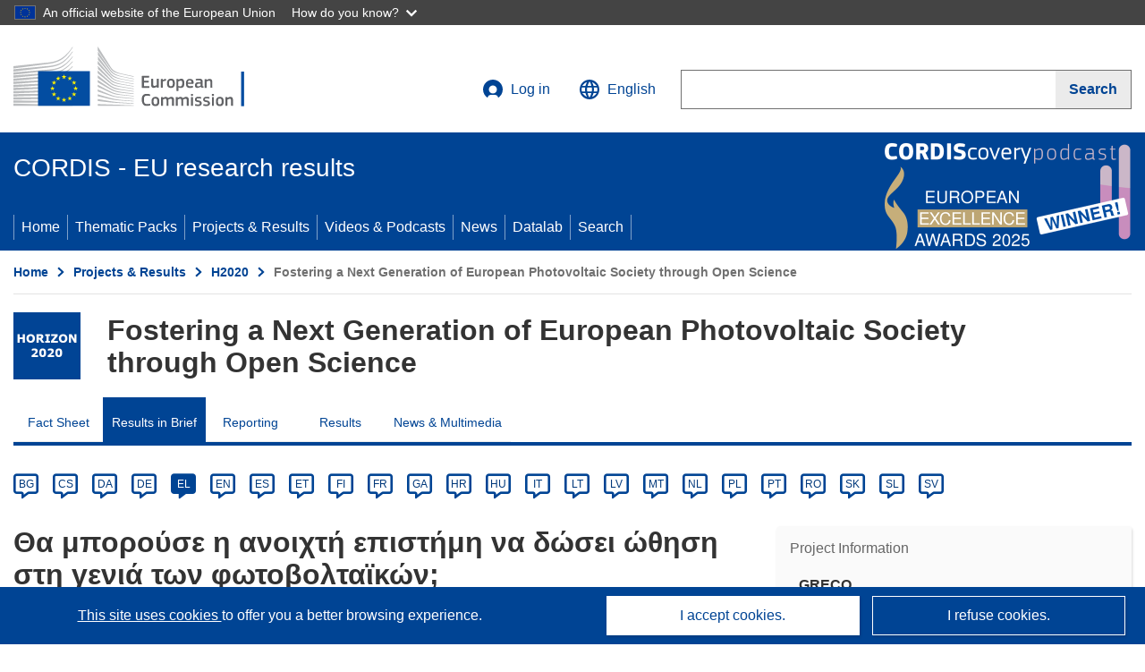

--- FILE ---
content_type: text/html; charset=UTF-8
request_url: https://cordis.europa.eu/article/id/435878-could-open-science-help-spark-the-photovoltaic-generation/el
body_size: 19790
content:
	
	
<!DOCTYPE html>
<html lang="el">
	<head>
		<meta charset="UTF-8">
		<title>Θα μπορούσε η ανοιχτή επιστήμη να δώσει ώθηση στη γενιά των φωτοβολταϊκών; | GRECO Project | Results in Brief | H2020 | CORDIS | European Commission</title>
		<meta name="viewport" content="width=device-width, initial-scale=1">

		<link rel="icon" type="image/png" href="/favicon-96x96.png" sizes="96x96" />
		<link rel="icon" type="image/svg+xml" href="/favicon.svg" />
		<link rel="shortcut icon" href="/favicon.ico" />
		<link rel="apple-touch-icon" sizes="180x180" href="/apple-touch-icon.png" />
		<link rel="manifest" href="/site.webmanifest" />

				<meta content="IE=edge,chrome=1" http-equiv="X-UA-Compatible"> 	                                                        <meta http-equiv='Content-Language' content='el'>
                                                        <meta name='language' content='el'>
                                                        <meta name='available_languages' content='de,en,es,fr,it,pl'>
                                                        <meta name='creator' content='COMM/RTD'>
                                                        <meta name='DCSext.w_lang' content='el'>
                                                        <meta name='description' content='Δίνοντας έμφαση σε μεταμορφωτικές τεχνολογίες ηλιακής ενέργειας, το GRECO...'>
                                                        <meta name='google-site-verification' content='mOeFdYEynpXivBod6K_Jfd-DiS9RGAXfuojTCwrdPOU'>
                                                        <meta name='msvalidate.01' content='CA810A096AD6CB74DF1B7CE7773818CB'>
                                                        <meta name='publisher' content='Publication Office/CORDIS'>
                                                        <meta name='type' content='57'>
                                                        <meta name='keywords' content='GRECO, ηλιακός, φωτοβολταϊκός, άρδευση, ανοιχτή επιστήμη, ενέργεια'>
                                                        <meta name='DCSext.w_user_aut' content='0'>
                                                        <meta name='DCSext.w_collection' content='brief'>
                                                        <meta name='DCSext.w_rcn' content='435878'>
                                                        <meta name='DCSext.w_rcn_type' content='article'>
                                                        <meta name='WT.cg_s' content='Θα μπορούσε η ανοιχτή επιστήμη να δώσει ώθηση στη γενιά των φωτοβολταϊκών;'>
                                                        <meta name='basename' content='html'>
                                                        <meta name='classification' content='25000'>
                                                        <meta name='composed' content='yes'>
                                                        <meta name='fb:admins' content='350243252149718'>
                                                        <meta name='mimetype' content='text/html'>
                                                        <meta name='reference' content='European Commission : CORDIS'>
                                                        <meta property='og:description' content='Δίνοντας έμφαση σε μεταμορφωτικές τεχνολογίες ηλιακής ενέργειας, το GRECO...'>
                                                        <meta name='twitter:description' content='Δίνοντας έμφαση σε μεταμορφωτικές τεχνολογίες ηλιακής ενέργειας, το GRECO...'>
                                                        <meta property='og:title' content='Θα μπορούσε η ανοιχτή επιστήμη να δώσει ώθηση στη γενιά των φωτοβολταϊκών;'>
                                                        <meta name='title' content='Θα μπορούσε η ανοιχτή επιστήμη να δώσει ώθηση στη γενιά των φωτοβολταϊκών; | GRECO Project | Results in Brief | H2020 | CORDIS | European Commission'>
                                                        <meta name='twitter:title' content='Θα μπορούσε η ανοιχτή επιστήμη να δώσει ώθηση στη γενιά των φωτοβολταϊκών;'>
                                                        <meta name='twitter:card' content='summary'>
                                                        <meta name='twitter:site' content='@CORDIS_EU'>
                                                        <meta name='twitter:creator' content='@CORDIS_EU'>
                                                        <meta property='og:type' content='article'>
                                                        <meta property='og:site_name' content='CORDIS | European Commission'>
                                                        <meta name='contentCreationDate' content='2022-06-17 11:25:45'>
                                                        <meta name='contentUpdateDate' content='2022-03-29 15:50:15'>
                                                        <meta name='publicationDate' content='2022-03-29 15:50:15'>
                                                        <meta name='lastUpdateDate' content='2025-07-08 15:57:58'>
                                                        <meta name='twitter:image' content='https://cordis.europa.eu/docs/results/images/2022-03/435878.jpg'>
                                                        <meta property='og:image' content='https://cordis.europa.eu/docs/results/images/2022-03/435878.jpg'>
    
                        <meta og:title='Θα μπορούσε η ανοιχτή επιστήμη να δώσει ώθηση στη γενιά των φωτοβολταϊκών;'>
                    <meta twitter:title='Θα μπορούσε η ανοιχτή επιστήμη να δώσει ώθηση στη γενιά των φωτοβολταϊκών;'>
                    <meta title='Θα μπορούσε η ανοιχτή επιστήμη να δώσει ώθηση στη γενιά των φωτοβολταϊκών;'>
            
            <link rel="canonical" href="https://cordis.europa.eu/article/id/435878-could-open-science-help-spark-the-photovoltaic-generation/el" />
                        <link rel="alternate" hreflang="bg" href="https://cordis.europa.eu/article/id/435878-could-open-science-help-spark-the-photovoltaic-generation/el/bg" />
                    <link rel="alternate" hreflang="cs" href="https://cordis.europa.eu/article/id/435878-could-open-science-help-spark-the-photovoltaic-generation/el/cs" />
                    <link rel="alternate" hreflang="da" href="https://cordis.europa.eu/article/id/435878-could-open-science-help-spark-the-photovoltaic-generation/el/da" />
                    <link rel="alternate" hreflang="de" href="https://cordis.europa.eu/article/id/435878-could-open-science-help-spark-the-photovoltaic-generation/el/de" />
                    <link rel="alternate" hreflang="el" href="https://cordis.europa.eu/article/id/435878-could-open-science-help-spark-the-photovoltaic-generation/el/el" />
                    <link rel="alternate" hreflang="en" href="https://cordis.europa.eu/article/id/435878-could-open-science-help-spark-the-photovoltaic-generation/el" />
                    <link rel="alternate" hreflang="es" href="https://cordis.europa.eu/article/id/435878-could-open-science-help-spark-the-photovoltaic-generation/el/es" />
                    <link rel="alternate" hreflang="et" href="https://cordis.europa.eu/article/id/435878-could-open-science-help-spark-the-photovoltaic-generation/el/et" />
                    <link rel="alternate" hreflang="fi" href="https://cordis.europa.eu/article/id/435878-could-open-science-help-spark-the-photovoltaic-generation/el/fi" />
                    <link rel="alternate" hreflang="fr" href="https://cordis.europa.eu/article/id/435878-could-open-science-help-spark-the-photovoltaic-generation/el/fr" />
                    <link rel="alternate" hreflang="ga" href="https://cordis.europa.eu/article/id/435878-could-open-science-help-spark-the-photovoltaic-generation/el/ga" />
                    <link rel="alternate" hreflang="hr" href="https://cordis.europa.eu/article/id/435878-could-open-science-help-spark-the-photovoltaic-generation/el/hr" />
                    <link rel="alternate" hreflang="hu" href="https://cordis.europa.eu/article/id/435878-could-open-science-help-spark-the-photovoltaic-generation/el/hu" />
                    <link rel="alternate" hreflang="it" href="https://cordis.europa.eu/article/id/435878-could-open-science-help-spark-the-photovoltaic-generation/el/it" />
                    <link rel="alternate" hreflang="lt" href="https://cordis.europa.eu/article/id/435878-could-open-science-help-spark-the-photovoltaic-generation/el/lt" />
                    <link rel="alternate" hreflang="lv" href="https://cordis.europa.eu/article/id/435878-could-open-science-help-spark-the-photovoltaic-generation/el/lv" />
                    <link rel="alternate" hreflang="mt" href="https://cordis.europa.eu/article/id/435878-could-open-science-help-spark-the-photovoltaic-generation/el/mt" />
                    <link rel="alternate" hreflang="nl" href="https://cordis.europa.eu/article/id/435878-could-open-science-help-spark-the-photovoltaic-generation/el/nl" />
                    <link rel="alternate" hreflang="pl" href="https://cordis.europa.eu/article/id/435878-could-open-science-help-spark-the-photovoltaic-generation/el/pl" />
                    <link rel="alternate" hreflang="pt" href="https://cordis.europa.eu/article/id/435878-could-open-science-help-spark-the-photovoltaic-generation/el/pt" />
                    <link rel="alternate" hreflang="ro" href="https://cordis.europa.eu/article/id/435878-could-open-science-help-spark-the-photovoltaic-generation/el/ro" />
                    <link rel="alternate" hreflang="sk" href="https://cordis.europa.eu/article/id/435878-could-open-science-help-spark-the-photovoltaic-generation/el/sk" />
                    <link rel="alternate" hreflang="sl" href="https://cordis.europa.eu/article/id/435878-could-open-science-help-spark-the-photovoltaic-generation/el/sl" />
                    <link rel="alternate" hreflang="sv" href="https://cordis.europa.eu/article/id/435878-could-open-science-help-spark-the-photovoltaic-generation/el/sv" />
            
                                                    <script type="application/ld+json" id="structuredDataArticle">
                    {"@context":"https://schema.org","@type":"Article","author":{"@type":"GovernmentOrganization","name":"CORDIS, cordis.europa.eu","url":"https://cordis.europa.eu"},"headline":"\u0398\u03b1 \u03bc\u03c0\u03bf\u03c1\u03bf\u03cd\u03c3\u03b5 \u03b7 \u03b1\u03bd\u03bf\u03b9\u03c7\u03c4\u03ae \u03b5\u03c0\u03b9\u03c3\u03c4\u03ae\u03bc\u03b7 \u03bd\u03b1 \u03b4\u03ce\u03c3\u03b5\u03b9 \u03ce\u03b8\u03b7\u03c3\u03b7 \u03c3\u03c4\u03b7 \u03b3\u03b5\u03bd\u03b9\u03ac \u03c4\u03c9\u03bd \u03c6\u03c9\u03c4\u03bf\u03b2\u03bf\u03bb\u03c4\u03b1\u03ca\u03ba\u03ce\u03bd;","description":"Articles that summarizes the main outcomes at the end of the linked EU Research project","image":["https://cordis.europa.eu/docs/results/images/2022-03/435878.jpg"],"datePublished":"2022-03-29T15:50:15","dateModified":"2022-06-17T11:25:45"}
                </script>
                                                            <script type="application/ld+json" id="structuredDataBreadcrumbList">
                    {"@context":"https://schema.org","@type":"BreadcrumbList","name":"Project ecosystem path","itemListElement":[{"@type":"ListItem","position":1,"name":"Project Fact Sheet","item":"https://cordis.europa.eu/project/id/787289/el"},{"@type":"ListItem","position":2,"name":"Project Results in Brief"}]}
                </script>
                        
    <meta property="og:url" content="https://cordis.europa.eu/article/id/435878-could-open-science-help-spark-the-photovoltaic-generation/el">
    <meta name="url" content="https://cordis.europa.eu/article/id/435878-could-open-science-help-spark-the-photovoltaic-generation/el">


					<link rel="stylesheet" href="/build/94.45c93fa8.css"><link rel="stylesheet" href="/build/main.c4cc94fa.css">
				<script defer src="https://webtools.europa.eu/load.js" type="text/javascript"></script>
	</head>
	<body>
		<a href="#c-main" class="ecl-link ecl-link--primary ecl-skip-link" id="skip-id">Skip to main content</a>
		<div id="globan-here"></div>
		<div id="survey"></div>
		<div id="banners"></div>

						<header class="ecl-site-header ecl-site-header--has-menu c-header d-print-none" data-ecl-auto-init="SiteHeader" lang="en">
	<div class="ecl-site-header__background">
		<div class="ecl-site-header__header">
			<div class="ecl-site-header__container ecl-container container container-full">
				<div class="ecl-site-header__top" data-ecl-site-header-top>
					 <a href="https://commission.europa.eu/index_en" class="ecl-link ecl-link--standalone ecl-site-header__logo-link" target="_blank">
						<picture class="ecl-picture ecl-site-header__picture">
							<source srcset="/build/images/preset-ec/logo/positive/logo-ec--en.svg" media="(min-width: 996px)">
							<img class="ecl-site-header__logo-image" src="/build/images/preset-ec/logo/positive/logo-ec--en.svg" alt="Go to the home page of the European Commission"/>
						</picture>
					 	<span class="sr-only">(opens in new window)</span>
					</a>
					<div
						class="ecl-site-header__action">
						<!-- UPDATED CUSTOM SIGN IN MENU -->
						<div class="ecl-site-header__account">
																																																						<a class="ecl-button ecl-button--tertiary ecl-site-header__login-toggle c-login c-login--base" href="https://cordis.europa.eu/login?extUrl=https://cordis.europa.eu%2Farticle%2Fid%2F435878-could-open-science-help-spark-the-photovoltaic-generation%2Fel">
								<svg class="ecl-icon ecl-icon--s ecl-site-header__icon" focusable="false" aria-hidden="false" role="img">
									<title>Log in</title>
									<use xlink:href="/build/images/preset-ec/icons/icons.svg#log-in"></use>
								</svg>
								Log in
							</a>
						</div>
						<!-- END CUSTOM SIGN IN MENU -->
						<div class="ecl-site-header__language">
							<a class="ecl-button ecl-button--tertiary ecl-site-header__language-selector etransNo" href="/assets/preset-ec/icons/icon#ahl85" data-ecl-language-selector role="button" aria-label="Change language, current language is English" aria-controls="language-list-overlay">
								<span class="ecl-site-header__language-icon">
									<svg class="ecl-icon ecl-icon--s ecl-site-header__icon" focusable="false" aria-hidden="false" role="img">
										<title>English</title>
										<use xlink:href="/build/images/preset-ec/icons/icons.svg#global"></use>
									</svg>
								</span>
								<span id="lang_name">English</span>
							</a>
							<div class="ecl-site-header__language-container" id="language-list-overlay" hidden data-ecl-language-list-overlay aria-labelledby="ecl-site-header__language-title" role="dialog">
								<div class="ecl-site-header__language-header">
									<div class="ecl-site-header__language-title" id="ecl-site-header__language-title">
										Select your language
									</div>
									<button class="ecl-button ecl-button--tertiary ecl-site-header__language-close ecl-button--icon-only" type="submit" data-ecl-language-list-close>
										<span class="ecl-button__container">
											<span class="ecl-button__label sr-only" data-ecl-label="true">Close</span>
											<svg class="ecl-icon ecl-icon--m ecl-button__icon" focusable="false" aria-hidden="true" data-ecl-icon>
												<use xlink:href="/build/images/preset-ec/icons/icons.svg#close-filled"></use>
											</svg>
										</span>
									</button>
								</div>
								<div
									class="ecl-site-header__language-content">
																		<div class="ecl-site-header__language-category ecl-site-header__language-category--2-col" data-ecl-language-list-eu>
										<div class="ecl-site-header__language-category-title">CORDIS languages:</div>
										<ul class="ecl-site-header__language-list etransNo">
																																																												<li class="ecl-site-header__language-item">
													<a href="/article/id/435878-could-open-science-help-spark-the-photovoltaic-generation/es" class="ecl-link ecl-link--standalone ecl-link--no-visited ecl-site-header__language-link " lang="es" hreflang="es" data-se="lang_change_button">
														<span class="ecl-site-header__language-link-code">es</span>
														<span class="ecl-site-header__language-link-label">español</span>
													</a>
												</li>
																																																												<li class="ecl-site-header__language-item">
													<a href="/article/id/435878-could-open-science-help-spark-the-photovoltaic-generation/de" class="ecl-link ecl-link--standalone ecl-link--no-visited ecl-site-header__language-link " lang="de" hreflang="de" data-se="lang_change_button">
														<span class="ecl-site-header__language-link-code">de</span>
														<span class="ecl-site-header__language-link-label">Deutsch</span>
													</a>
												</li>
																																																												<li class="ecl-site-header__language-item">
													<a href="/article/id/435878-could-open-science-help-spark-the-photovoltaic-generation" class="ecl-link ecl-link--standalone ecl-link--no-visited ecl-site-header__language-link ecl-site-header__language-link--active" lang="en" hreflang="en" data-se="lang_change_button">
														<span class="ecl-site-header__language-link-code">en</span>
														<span class="ecl-site-header__language-link-label">English</span>
													</a>
												</li>
																																																												<li class="ecl-site-header__language-item">
													<a href="/article/id/435878-could-open-science-help-spark-the-photovoltaic-generation/fr" class="ecl-link ecl-link--standalone ecl-link--no-visited ecl-site-header__language-link " lang="fr" hreflang="fr" data-se="lang_change_button">
														<span class="ecl-site-header__language-link-code">fr</span>
														<span class="ecl-site-header__language-link-label">français</span>
													</a>
												</li>
																																																												<li class="ecl-site-header__language-item">
													<a href="/article/id/435878-could-open-science-help-spark-the-photovoltaic-generation/it" class="ecl-link ecl-link--standalone ecl-link--no-visited ecl-site-header__language-link " lang="it" hreflang="it" data-se="lang_change_button">
														<span class="ecl-site-header__language-link-code">it</span>
														<span class="ecl-site-header__language-link-label">italiano</span>
													</a>
												</li>
																																																												<li class="ecl-site-header__language-item">
													<a href="/article/id/435878-could-open-science-help-spark-the-photovoltaic-generation/pl" class="ecl-link ecl-link--standalone ecl-link--no-visited ecl-site-header__language-link " lang="pl" hreflang="pl" data-se="lang_change_button">
														<span class="ecl-site-header__language-link-code">pl</span>
														<span class="ecl-site-header__language-link-label">polski</span>
													</a>
												</li>
																					</ul>
									</div>
																		<div class="ecl-site-header__language-category" data-ecl-language-list-non-eu="">
										<div class="ecl-site-header__language-category-title">Machine translation:</div>
										<p>This is a machine translation provided by the European Commission’s eTranslation service to help you understand this page. <a href="https://ec.europa.eu/info/use-machine-translation-europa-exclusion-liability_en" class="link--external" target="_blank" rel="noopener" aria-label="(opens in new window)">Please read the conditions of use</a>.</p>
										<div class="c-header__machine-container etransNo">
											<select name="machine-lang-options" id="machine-lang-options" class="o-select">
																									<option value="bg">български</option>
																									<option value="es">español</option>
																									<option value="cs">čeština</option>
																									<option value="da">dansk</option>
																									<option value="de">Deutsch</option>
																									<option value="et">eesti</option>
																									<option value="el">ελληνικά</option>
																									<option value="fr">français</option>
																									<option value="ga">Gaeilge</option>
																									<option value="hr">hrvatski</option>
																									<option value="it">italiano</option>
																									<option value="lv">latviešu</option>
																									<option value="lt">lietuvių</option>
																									<option value="hu">magyar</option>
																									<option value="mt">Malti</option>
																									<option value="nl">Nederlands</option>
																									<option value="pl">polski</option>
																									<option value="pt">português</option>
																									<option value="ro">română</option>
																									<option value="sk">slovenčina</option>
																									<option value="sl">slovenščina</option>
																									<option value="fi">suomi</option>
																									<option value="sv">svenska</option>
																									<option value="ru">русский</option>
																									<option value="uk">Українська</option>
																							</select>
											<button class="o-btn" id="trigger-etrans">Translate</button>
										</div>
									</div>
								</div>
							</div>
						</div>
						<div class="ecl-site-header__search-container" role="search" aria-label="Search">
							<a class="ecl-button ecl-button--tertiary ecl-site-header__search-toggle" href="#" data-ecl-search-toggle="true" aria-controls="search-form-id" aria-expanded="false">
								<svg class="ecl-icon ecl-icon--s ecl-site-header__icon" focusable="false" aria-hidden="false" role="img">
									<title>Search</title>
									<use xlink:href="/build/images/preset-ec/icons/icons.svg#search"></use>
								</svg>
								Search
							</a>
							<form class="ecl-search-form ecl-site-header__search" role="search" arial-label="Search on CORDIS" data-ecl-search-form action="/search/en" id="header_search-form" aria-label="Search">
								<div class="ecl-form-group">
									<label for="search-input-id" id="search-input-id-label" class="ecl-form-label ecl-search-form__label">Search</label>
									<input id="search-input-id" class="ecl-text-input ecl-text-input--m ecl-search-form__text-input" type="search" name="query"/>
								</div>
								<button class="ecl-button ecl-button--ghost ecl-search-form__button ppas-oss_launch-search3" type="submit" aria-label="Search" data-se="header_searchform_button">
									<span class="ecl-button__container" data-se="header_searchform_text">
										<svg class="ecl-icon ecl-icon--xs ecl-button__icon" focusable="false" aria-hidden="true" data-ecl-icon>
											<use xlink:href="/build/images/preset-ec/icons/icons.svg#search"></use>
										</svg>
										<span class="ecl-button__label t-text-bold" style="margin: 0" data-ecl-label="true">Search</span>
									</span>
								</button>
							</form>
						</div>
					</div>
				</div>
			</div>
		</div>
		<div class="ecl-site-header__message">
			<div class="ecl-container">
								<div id="custom-etrans">
    <div id="etrans-here"></div>
    <div id="customReceiver"></div>
</div>

<script type="application/json">
{
    "service": "etrans",
    "renderTo": "#etrans-here",
    "languages": {
        "exclude": [
            "en"
        ]
    },
    "renderAs": {
        "icon": false,
        "link": false,
        "button": false
    },
    "config": {
       "targets": {
            "receiver": "#customReceiver"
        },
        "mode": "lc2023"
    },
    "hidden": false,
    "lang": "en"
}
</script>
			</div>
		</div>
	</div>
	<div class="ecl-site-header__banner">
		<div class="ecl-container container container-full">
																		<div class="ecl-site-header__site-name c-site-name  " data-env="" data-se="cordis_title">CORDIS - EU research results</div>
			<div class="ecl-site-header__site-name c-site-name--short   " data-env="" data-se="cordis_title">CORDIS</div>
		</div>
	</div>
	<nav class="ecl-menu" data-ecl-menu data-ecl-menu-max-lines="2" data-ecl-auto-init="Menu" data-ecl-menu-label-open="Menu" data-ecl-menu-label-close="Close" aria-expanded="false" role="navigation">
		<div class="ecl-menu__overlay"></div>
		<div class="ecl-container ecl-menu__container container container-full">
			<a href="#" class="ecl-link ecl-link--standalone ecl-link--icon ecl-button ecl-button--tertiary ecl-menu__open ecl-link--icon-only" data-ecl-menu-open>
				<svg class="ecl-icon ecl-icon--m ecl-link__icon" focusable="false" aria-hidden="true">
					<use xlink:href="/build/images/preset-ec/icons/icons.svg#hamburger"></use>
				</svg>
				<span class="ecl-link__label">Menu</span>
			</a>
			<section class="ecl-menu__inner" data-ecl-menu-inner role="application" aria-label="Menu">
				<header class="ecl-menu__inner-header">
					<button class="ecl-button ecl-button--ghost ecl-menu__close ecl-button--icon-only" type="submit" data-ecl-menu-close>
						<span class="ecl-button__container">
							<span class="ecl-button__label sr-only" data-ecl-label="true">Close</span>
							<svg class="ecl-icon ecl-icon--m ecl-button__icon" focusable="false" aria-hidden="true" data-ecl-icon>
								<use xlink:href="/build/images/preset-ec/icons/icons.svg#close"></use>
							</svg>
						</span>
					</button>
					<div class="ecl-menu__title">Menu</div>
					<button class="ecl-button ecl-button--ghost ecl-menu__back" type="submit" data-ecl-menu-back>
						<span class="ecl-button__container">
							<svg class="ecl-icon ecl-icon--xs ecl-icon--rotate-270 ecl-button__icon" focusable="false" aria-hidden="true" data-ecl-icon>
								<use xlink:href="/build/images/preset-ec/icons/icons.svg#corner-arrow"></use>
							</svg>
							<span class="ecl-button__label" data-ecl-label="true">Back</span>
						</span>
					</button>
				</header>
				<button class="ecl-button ecl-button--ghost ecl-menu__item ecl-menu__items-previous ecl-button--icon-only" type="button" data-ecl-menu-items-previous tabindex="-1">
					<span class="ecl-button__container">
						<svg class="ecl-icon ecl-icon--s ecl-icon--rotate-270 ecl-button__icon" focusable="false" aria-hidden="true" data-ecl-icon>
							<use xlink:href="/build/images/preset-ec/icons/icons.svg#corner-arrow"></use>
						</svg>
						<span class="ecl-button__label" data-ecl-label="true">Previous
							              items</span>
					</span>
				</button>
				<button class="ecl-button ecl-button--ghost ecl-menu__item ecl-menu__items-next ecl-button--icon-only" type="button" data-ecl-menu-items-next tabindex="-1">
					<span class="ecl-button__container">
						<svg class="ecl-icon ecl-icon--s ecl-icon--rotate-90 ecl-button__icon" focusable="false" aria-hidden="true" data-ecl-icon>
							<use xlink:href="/build/images/preset-ec/icons/icons.svg#corner-arrow"></use>
						</svg>
						<span class="ecl-button__label" data-ecl-label="true">Next
							              items</span>
					</span>
				</button>

				<ul class="ecl-menu__list" data-ecl-menu-list>
															<li class="ecl-menu__item " data-ecl-menu-item id="ecl-menu-item-demo-0">
						<a href="/" class="ecl-menu__link"  data-se="main-menu-link" data-ecl-menu-link data-seid="home">
							Home
						</a>
					</li>
															<li class="ecl-menu__item " data-ecl-menu-item id="ecl-menu-item-demo-0">
						<a href="/thematic-packs" class="ecl-menu__link"  data-se="main-menu-link" data-ecl-menu-link data-seid="packs">
							Thematic Packs
						</a>
					</li>
															<li class="ecl-menu__item " data-ecl-menu-item id="ecl-menu-item-demo-0">
						<a href="/projects" class="ecl-menu__link"  data-se="main-menu-link" data-ecl-menu-link data-seid="projects-results">
							Projects &amp; Results
						</a>
					</li>
															<li class="ecl-menu__item " data-ecl-menu-item id="ecl-menu-item-demo-0">
						<a href="/videos-podcasts" class="ecl-menu__link"  data-se="main-menu-link" data-ecl-menu-link data-seid="videos-podcasts">
							Videos &amp; Podcasts
						</a>
					</li>
															<li class="ecl-menu__item " data-ecl-menu-item id="ecl-menu-item-demo-0">
						<a href="/news" class="ecl-menu__link"  data-se="main-menu-link" data-ecl-menu-link data-seid="news">
							News
						</a>
					</li>
															<li class="ecl-menu__item " data-ecl-menu-item id="ecl-menu-item-demo-0">
						<a href="/datalab" class="ecl-menu__link"  data-se="main-menu-link" data-ecl-menu-link data-seid="datalab">
							Datalab
						</a>
					</li>
										<li class="ecl-menu__item " data-ecl-menu-item id="ecl-menu-item-demo-0">
						<a href="/search" class="ecl-menu__link"  data-se="main-menu-link" data-ecl-menu-link data-seid="search">
							Search
						</a>
					</li>
				</ul>
			</section>
		</div>
	</nav>
  <!-- ADVERT -->
    <div class="c-cordis-advert__container c-cordis-advert__en">
      <div class="ecl-container container container-full c-cordis-advert__inner">
        <a href="/search?q=/article/relations/categories/collection/code=&#039;podcast&#039; AND language=&#039;en&#039;&amp;p=1&amp;num=10&amp;srt=/article/contentUpdateDate:decreasing" class="c-cordis-advert__link">
          <img class="c-cordis-advert__img-lg" src="/images/cordis-adverts/podcast-50-large.png" alt="CORDIScovery podcast 50th episode" />
          <img class="c-cordis-advert__img-sm" src="/images/cordis-adverts/podcast-50-small.png" alt="CORDIScovery podcast 50th episode" />
        </a>
      </div>
    </div>
  <!-- END ADVERT -->
</header>


		<div class="o-wrapper o-wrapper--webux">
			   <nav
        class="ecl-breadcrumb"
        aria-label="You are here:"
        data-ecl-breadcrumb="true"
        data-ecl-auto-init="Breadcrumb"
    >
        <ol class="container container-full ecl-breadcrumb__container">
                                                                                        <li class="ecl-breadcrumb__segment" data-ecl-breadcrumb-item="static">
                                            <a href="/" class="ecl-breadcrumb__link ecl-link ecl-link--no-visited ecl-link--standalone" >
                                                                                                Home
                                                                                    </a>
                                                    <svg class="ecl-icon ecl-icon--2xs ecl-icon--rotate-90 ecl-breadcrumb__icon" focusable="false" aria-hidden="true" role="presentation">
                                <use xlink:href="/build/images/preset-ec/icons/icons.svg#corner-arrow"></use>
                            </svg>
                                            </li>
                                                                                        <li class="ecl-breadcrumb__segment ecl-breadcrumb__segment--ellipsis" data-ecl-breadcrumb-ellipsis="">
                            <button class="ecl-button ecl-button--ghost ecl-breadcrumb__ellipsis" type="button" data-ecl-breadcrumb-ellipsis-button="" aria-label="Click to expand">…</button>
                            <svg class="ecl-icon ecl-icon--2xs ecl-icon--rotate-90 ecl-breadcrumb__icon" focusable="false" aria-hidden="true" role="presentation">
                                <use xlink:href="/build/images/preset-ec/icons/icons.svg#corner-arrow"></use>
                            </svg>
                        </li>
                                                            <li class="ecl-breadcrumb__segment" data-ecl-breadcrumb-item="expandable">
                                            <a href="/projects" class="ecl-breadcrumb__link ecl-link ecl-link--no-visited ecl-link--standalone" >
                                                                                                Projects &amp; Results
                                                                                    </a>
                                                    <svg class="ecl-icon ecl-icon--2xs ecl-icon--rotate-90 ecl-breadcrumb__icon" focusable="false" aria-hidden="true" role="presentation">
                                <use xlink:href="/build/images/preset-ec/icons/icons.svg#corner-arrow"></use>
                            </svg>
                                            </li>
                                                                                                        <li class="ecl-breadcrumb__segment" data-ecl-breadcrumb-item="static">
                                            <a href="/programme/id/H2020" class="ecl-breadcrumb__link ecl-link ecl-link--no-visited ecl-link--standalone" >
                                                                                                H2020
                                                                                    </a>
                                                    <svg class="ecl-icon ecl-icon--2xs ecl-icon--rotate-90 ecl-breadcrumb__icon" focusable="false" aria-hidden="true" role="presentation">
                                <use xlink:href="/build/images/preset-ec/icons/icons.svg#corner-arrow"></use>
                            </svg>
                                            </li>
                                                                                                            <li class="ecl-breadcrumb__segment ecl-breadcrumb__current-page" data-ecl-breadcrumb-item="static" aria-current="page">
                                                                         Fostering a Next Generation of European Photovoltaic Society through Open Science
                                                                    </li>
                                    </ol>
    </nav>

				<div id="pdfLoaded"></div>
	<main class="c-article" id="c-main">
				
									<section
				class="container container-full"> 				<div class="c-header-project">
    
    
    <div class="c-header-project row">
                            <div class="col-12 col-md-auto c-header-project__logo-container" data-se="project_heading__icon">
                <img src="/images/projects/icons/logo-h2020.jpg" class="c-header-project__logo" alt="" aria-hidden="true" width="75" height="75" />
            </div>
        
                            <div class="col-12 col-md-10 c-header-project__title-container">
                                    <div class="o-title o-title--h1 c-header-project__title">Fostering a Next Generation of European Photovoltaic Society through Open Science</div>
                            </div>
            </div>
</div>

													                                
<nav class="c-menu-project">
    <div class="row">
        <div class="col-12 c-menu-project__mobile">
                <div class="c-collapse c-selector-collapse  c-collapse--search">
    <div class="c-collapse__item">
        <div class="c-collapse__header">
            <a href="#" class="c-collapse__link " role="button">
                
                                    <span class="c-collapse__title" >Results in Brief</span>
                
                            </a>
                    </div>

        <div class="c-collapse__content  c-collapse__content--no-padding">
                                <ul class="c-menu-project__menu" role="menu">
                                            <li class="c-menu-project__menu-item ">
                            <a href="/project/id/787289/" role="menuitem" class="c-menu-project__menu-link " aria-current="">
                                Fact Sheet
                            </a>
                        </li>
                                            <li class="c-menu-project__menu-item c-menu-project__menu-item--active">
                            <a href="/article/id/435878-could-open-science-help-spark-the-photovoltaic-generation/el" role="menuitem" class="c-menu-project__menu-link c-menu-project__menu-link--active" aria-current="page">
                                Results in Brief
                            </a>
                        </li>
                                            <li class="c-menu-project__menu-item ">
                            <a href="/project/id/787289/reporting/" role="menuitem" class="c-menu-project__menu-link " aria-current="">
                                Reporting
                            </a>
                        </li>
                                            <li class="c-menu-project__menu-item ">
                            <a href="/project/id/787289/results/" role="menuitem" class="c-menu-project__menu-link " aria-current="">
                                Results
                            </a>
                        </li>
                                            <li class="c-menu-project__menu-item ">
                            <a href="/project/id/787289/news/" role="menuitem" class="c-menu-project__menu-link " aria-current="">
                                News &amp; Multimedia
                            </a>
                        </li>
                                    </ul>
                        </div>
    </div>
</div>        </div>

        <div class="col-12 c-menu-project__desktop">
            <ul class="c-menu-project__menu" role="menu">
                                                    <li class="c-menu-project__menu-item">
                        <a href="/project/id/787289/" role="menuitem" class="c-menu-project__menu-link " aria-current="">
                            Fact Sheet
                        </a>
                    </li>
                                    <li class="c-menu-project__menu-item">
                        <a href="/article/id/435878-could-open-science-help-spark-the-photovoltaic-generation/el" role="menuitem" class="c-menu-project__menu-link c-menu-project__menu-link--active" aria-current="page">
                            Results in Brief
                        </a>
                    </li>
                                    <li class="c-menu-project__menu-item">
                        <a href="/project/id/787289/reporting/" role="menuitem" class="c-menu-project__menu-link " aria-current="">
                            Reporting
                        </a>
                    </li>
                                    <li class="c-menu-project__menu-item">
                        <a href="/project/id/787289/results/" role="menuitem" class="c-menu-project__menu-link " aria-current="">
                            Results
                        </a>
                    </li>
                                    <li class="c-menu-project__menu-item">
                        <a href="/project/id/787289/news/" role="menuitem" class="c-menu-project__menu-link " aria-current="">
                            News &amp; Multimedia
                        </a>
                    </li>
                            </ul>
        </div>
    </div>
</nav>
							</section>
		
					<section class="container container-full">
				<header>
					<p class="sr-only">Article Category</p>
				</header>
							</section>

						<div class="container container-full">
				<div class="row t-row-print">
					<section class="col-12 o-section">
						<header>
							<p class="sr-only">
								Article available in the following languages:
							</p>
						</header>
												<div class="c-language-list">
																																																														<span class="c-language-bubble">
										<a class="c-language-bubble__label" lang="bg" aria-label="bg" href="/article/id/435878-could-open-science-help-spark-the-photovoltaic-generation/bg">BG</a>
									</span>
																
																																								<span class="c-language-bubble">
										<a class="c-language-bubble__label" lang="cs" aria-label="cs" href="/article/id/435878-could-open-science-help-spark-the-photovoltaic-generation/cs">CS</a>
									</span>
																
																																								<span class="c-language-bubble">
										<a class="c-language-bubble__label" lang="da" aria-label="da" href="/article/id/435878-could-open-science-help-spark-the-photovoltaic-generation/da">DA</a>
									</span>
																
																																								<span class="c-language-bubble">
										<a class="c-language-bubble__label" lang="de" aria-label="de" href="/article/id/435878-could-open-science-help-spark-the-photovoltaic-generation/de">DE</a>
									</span>
																
																																																									<span class="c-language-bubble c-language-bubble--active">
										<a class="c-language-bubble__label" lang="el" aria-label="el" href="/article/id/435878-could-open-science-help-spark-the-photovoltaic-generation/el">EL</a>
									</span>
																
																																								<span class="c-language-bubble">
										<a class="c-language-bubble__label" lang="en" aria-label="en" href="/article/id/435878-could-open-science-help-spark-the-photovoltaic-generation">EN</a>
									</span>
																
																																								<span class="c-language-bubble">
										<a class="c-language-bubble__label" lang="es" aria-label="es" href="/article/id/435878-could-open-science-help-spark-the-photovoltaic-generation/es">ES</a>
									</span>
																
																																								<span class="c-language-bubble">
										<a class="c-language-bubble__label" lang="et" aria-label="et" href="/article/id/435878-could-open-science-help-spark-the-photovoltaic-generation/et">ET</a>
									</span>
																
																																								<span class="c-language-bubble">
										<a class="c-language-bubble__label" lang="fi" aria-label="fi" href="/article/id/435878-could-open-science-help-spark-the-photovoltaic-generation/fi">FI</a>
									</span>
																
																																								<span class="c-language-bubble">
										<a class="c-language-bubble__label" lang="fr" aria-label="fr" href="/article/id/435878-could-open-science-help-spark-the-photovoltaic-generation/fr">FR</a>
									</span>
																
																																								<span class="c-language-bubble">
										<a class="c-language-bubble__label" lang="ga" aria-label="ga" href="/article/id/435878-could-open-science-help-spark-the-photovoltaic-generation/ga">GA</a>
									</span>
																
																																								<span class="c-language-bubble">
										<a class="c-language-bubble__label" lang="hr" aria-label="hr" href="/article/id/435878-could-open-science-help-spark-the-photovoltaic-generation/hr">HR</a>
									</span>
																
																																								<span class="c-language-bubble">
										<a class="c-language-bubble__label" lang="hu" aria-label="hu" href="/article/id/435878-could-open-science-help-spark-the-photovoltaic-generation/hu">HU</a>
									</span>
																
																																								<span class="c-language-bubble">
										<a class="c-language-bubble__label" lang="it" aria-label="it" href="/article/id/435878-could-open-science-help-spark-the-photovoltaic-generation/it">IT</a>
									</span>
																
																																								<span class="c-language-bubble">
										<a class="c-language-bubble__label" lang="lt" aria-label="lt" href="/article/id/435878-could-open-science-help-spark-the-photovoltaic-generation/lt">LT</a>
									</span>
																
																																								<span class="c-language-bubble">
										<a class="c-language-bubble__label" lang="lv" aria-label="lv" href="/article/id/435878-could-open-science-help-spark-the-photovoltaic-generation/lv">LV</a>
									</span>
																
																																								<span class="c-language-bubble">
										<a class="c-language-bubble__label" lang="mt" aria-label="mt" href="/article/id/435878-could-open-science-help-spark-the-photovoltaic-generation/mt">MT</a>
									</span>
																
																																								<span class="c-language-bubble">
										<a class="c-language-bubble__label" lang="nl" aria-label="nl" href="/article/id/435878-could-open-science-help-spark-the-photovoltaic-generation/nl">NL</a>
									</span>
																
																																								<span class="c-language-bubble">
										<a class="c-language-bubble__label" lang="pl" aria-label="pl" href="/article/id/435878-could-open-science-help-spark-the-photovoltaic-generation/pl">PL</a>
									</span>
																
																																								<span class="c-language-bubble">
										<a class="c-language-bubble__label" lang="pt" aria-label="pt" href="/article/id/435878-could-open-science-help-spark-the-photovoltaic-generation/pt">PT</a>
									</span>
																
																																								<span class="c-language-bubble">
										<a class="c-language-bubble__label" lang="ro" aria-label="ro" href="/article/id/435878-could-open-science-help-spark-the-photovoltaic-generation/ro">RO</a>
									</span>
																
																																								<span class="c-language-bubble">
										<a class="c-language-bubble__label" lang="sk" aria-label="sk" href="/article/id/435878-could-open-science-help-spark-the-photovoltaic-generation/sk">SK</a>
									</span>
																
																																								<span class="c-language-bubble">
										<a class="c-language-bubble__label" lang="sl" aria-label="sl" href="/article/id/435878-could-open-science-help-spark-the-photovoltaic-generation/sl">SL</a>
									</span>
																
																																								<span class="c-language-bubble">
										<a class="c-language-bubble__label" lang="sv" aria-label="sv" href="/article/id/435878-could-open-science-help-spark-the-photovoltaic-generation/sv">SV</a>
									</span>
																
													</div>
					</section>

					<article class="col-12 col-lg-8 no-machine-trans">
						<header>
							
							
														
																						<h1 class="c-article__project-title">Θα μπορούσε η ανοιχτή επιστήμη να δώσει ώθηση στη γενιά των φωτοβολταϊκών;</h1>
													</header>

						<p class="c-teaser">Δίνοντας έμφαση σε μεταμορφωτικές τεχνολογίες ηλιακής ενέργειας, το GRECO αποδεικνύει ότι η επιτυχής ενσωμάτωση της ανοιχτής επιστήμης στην έρευνα και στην ανάπτυξη εξαρτάται από τη διασαφήνιση των οφελών τόσο για την ίδια την τεχνολογία όσο και για τη μεταφορά της στην κοινωνία.</p>

						<div class="container-fluid">
							<div
								class="row c-article__below-teaser">
																									<div class="c-article__domains col-12 col-md-auto">
																					<div class="c-article__domains-icons">
												<a href="/domain-of-application/society/el" class="c-domain-link  c-domain-link--text">
    <img
        class="c-domain-link__img"
        src="/images/domains_icon/society.svg"
        alt="Society icon"
        width="65"
        height="65" />
            <span class="c-domain-link__text c-domain-link__text--society">Society</span>
    </a>
											</div>
																			</div>
								
							</div>
						</div>

												
												
																														<div class="c-hero-image">
    <figure class="c-hero-image__figure t-margin-bottom-25" aria-hidden="true">
                            <img class="c-hero-image__img" src="/docs/results/images/2022-03/435878.jpg" alt="" width="688" height="516">
        
                    <figcaption class="c-hero-image__caption">© Regina Schwald, European Science Communication Institute</figcaption>
            </figure>
</div>
																					
						
																												
																<p class="c-article__text ">Η φωτοβολταϊκή (PV) τεχνολογία διαδραματίζει σημαντικό ρόλο στη μετάβασή μας από τα ορυκτά καύσιμα σε πιο περιβαλλοντικά βιώσιμες πηγές ενέργειας. Καθώς οι καινοτομίες PV αφορούν πολλούς τομείς, από οικιακούς έως βιομηχανικούς, η ανατροφοδότηση για τον σχεδιασμό και την εφαρμογή τους από ένα ευρύ φάσμα ενδιαφερόμενων φορές μπορεί να συμβάλει στην ευρύτερη υιοθέτησή τους.

Το έργο <a href="https://www.greco-project.eu/" class="link--external" target="_blank" rel="noopener noreferrer">GRECO<span class="sr-only">(opens in new window)</span></a> (Fostering a Next Generation of European Photovoltaic Society through Open Science), που χρηματοδοτείται από την ΕΕ, διεξήγαγε μια σειρά πιλοτικών προγραμμάτων για να εξετάσει πώς τα εργαλεία ανοιχτής επιστήμης θα μπορούσαν να διαμορφώσουν την ανάπτυξη προϊόντων PV. 

«Παρά τις αρχές της ανοιχτής επιστήμης και της παγιωμένης υπεύθυνης έρευνας και καινοτομίας, και της ευρύτερης αναγνώρισης της αξίας τους, παραμένει ένα χάσμα μεταξύ της θεωρίας και της πρακτικής εφαρμογής στους τομείς της ενέργειας και της μηχανικής» εξηγεί ο Carlos del Cañizo, συντονιστής του έργου.</p>
																								<h2 class="c-article__title">Πιλοτικά προγράμματα και προϊόντα</h2>
								
																<p class="c-article__text ">Για την κατανόηση των υποτιθέμενων εμποδίων όσον αφορά την ενσωμάτωση της ανοιχτής επιστήμης, το GRECO εργάστηκε με ερευνητές PV στη Βραζιλία, στη Βουλγαρία, στη Γερμανία, στην Πορτογαλία, στην Ισπανία και στο Ηνωμένο Βασίλειο. 

Η ομάδα συμπέρανε ότι πολλοί ερευνητές δεν το θεωρούσαν δική τους ευθύνη, ενώ άλλοι φοβούνταν ότι η διανοητική ιδιοκτησία θα μπορούσε να τεθεί σε κίνδυνο, ή ανησυχούσαν για τον επιπλέον φόρτο εργασίας.

Το GRECO διοργάνωσε εκδηλώσεις με πάνω από 100 ενδιαφερόμενους φορείς PV – συμπεριλαμβανομένων υπεύθυνων εγκατάστασης, κατασκευαστών, ομάδων καταναλωτών και υπεύθυνων χάραξης πολιτικής – για τον προσδιορισμό των <a href="https://zenodo.org/record/3554901#.YhahPpaCHb0" class="link--external" target="_blank" rel="noopener noreferrer">ερευνητικών προτεραιοτήτων<span class="sr-only">(opens in new window)</span></a>. Σε αυτές συμπεριλαμβάνονται: η τεχνική προσβασιμότητα και το προσιτό κόστος, υψηλή ποιότητα και απόδοση, η ανακυκλωσιμότητα και το χαμηλό επίπεδο ρύπανσης, καθώς και η προσαρμογή του περιβάλλοντος χώρου. 

Τα πιλοτικά προγράμματα του GRECO κατέστησαν δυνατό για την ομάδα να αναπτύξει καινοτομίες που βοήθησαν στην επίλυση ορισμένων εξ αυτών των θεμάτων.

Στο πλαίσιο ενός πιλοτικού προγράμματος, που εργαζόταν με ιδιοκτήτες συστημάτων PV, η ομάδα ανέπτυξε μοντέλα παλαίωσης και αποδόμησης, που οδήγησαν σε in situ επισκευές με τη βοήθεια <a href="https://short.upm.es/la47h" class="link--external" target="_blank" rel="noopener noreferrer">εκπαιδευτικών βίντεο<span class="sr-only">(opens in new window)</span></a>. «Αυτό επωφελεί την κυκλική οικονομία λόγω των λιγότερων αποβλήτων,» επισημαίνει ο κ. Cañizo, από το <a href="https://www.upm.es/internacional" class="link--external" target="_blank" rel="noopener noreferrer">Πολυτεχνείο της Μαδρίτης<span class="sr-only">(opens in new window)</span></a> στην Ισπανία, που διοργάνωσε το έργο.

Στο πλαίσιο ενός άλλου προγράμματος, ζητήθηκε από υπεύθυνους άρδευσης που χρησιμοποιούν PV σε συστήματα μεγάλης κλίμακας να αναδιατυπώσουν τις αρχικές ερευνητικές ερωτήσεις. Το αποτέλεσμα ήταν ένας <a href="https://short.upm.es/xxyxd" class="link--external" target="_blank" rel="noopener noreferrer">νέος σχεδιασμός PV<span class="sr-only">(opens in new window)</span></a> (βίντεο στα ισπανικά) για την τροφοδότηση αντλιών υψηλής τάσης που το <a href="https://sol-aqua.eu/about/" class="link--external" target="_blank" rel="noopener noreferrer">SolaQua<span class="sr-only">(opens in new window)</span></a>, ένα μεταγενέστερο έργο, αναπτύσσει περαιτέρω. 

Για την αύξηση της υιοθέτησης PV σε πόλεις, το GRECO εργάστηκε σε ορισμένες καινοτομίες προϊόντων. Για παράδειγμα, GRECO δοκίμασε μια αρχιτεκτονική κυψελών, που συνδύαζε κυψέλη perovskite με ένα φωτοβολταϊκό στοιχείο σιλικόνης για την παραγωή μια νέας συσκευής με τρεις τερματικούς σταθμούς. 

Η ομάδα ανέπτυξε επίσης μια προηγμένη φωτοβολταϊκή συστοιχία με βάση την πολύ αποδοτική <a href="https://en.wikipedia.org/wiki/Concentrator_photovoltaics" class="link--external" target="_blank" rel="noopener noreferrer">τεχνολογία «μικρο-συγκέντρωσης»<span class="sr-only">(opens in new window)</span></a> – που επί του παρόντος βελτιστοποιείται από έναν εταίρο του έργου το <a href="https://insolight.ch/" class="link--external" target="_blank" rel="noopener noreferrer">Insolight<span class="sr-only">(opens in new window)</span></a> – καθώς και μια αρχιτεκτονική PV για την τροφοδότηση αντλιών θερμότητας για κλιματιστικά.</p>
																								<h2 class="c-article__title">Ένταξη της βέλτιστης λύσης ανοιχτής επιστήμης</h2>
								
																<p class="c-article__text ">Για κάθε ροή εργασιών, το GRECO προσδιόρισε τις καλύτερες προσεγγίσεις ανοιχτής επιστήμης. Για παράδειγμα, με το υψηλό επίπεδο ετοιμότητας της τεχνολογίας (TRL) για άρδευση, εφαρμόστηκε <a href="https://en.wikipedia.org/wiki/Open_innovation" class="link--external" target="_blank" rel="noopener noreferrer">ανοιχτή καινοτομία<span class="sr-only">(opens in new window)</span></a>. Ενώ με χαμηλό TRL για τεχνολογία φωτοβολταϊκών στοιχείων, δημιουργήθηκε μια ανοιχτή βάση δεδομένων για την κοινοποίηση πληροφοριών δομών perovskite με βάση 44 000 δημοσιευμένα βιβλιογραφικά σημεία δεδομένων, μέσω πληθοπορισμού από πάνω από 80 εθελοντές από 25 000 επιστημονικά άρθρα που έχουν αξιολογηθεί από ομοτίμους.

Το GRECO ξεκίνησε επίσης μια πρωτοβουλία της επιστήμης των πολιτών, δημιουργώντας μια <a href="https://eu-citizen.science/project/244" class="link--external" target="_blank" rel="noopener noreferrer">εφαρμογή<span class="sr-only">(opens in new window)</span></a> και μια πλατφόρμα για τη συλλογή και τη χαρτογράφηση δεδομένων σε παγκόσμιες εγκαταστάσεις PV. 

Τα διδάγματα από τις εν λόγω πιλοτικές μελέτες οδήγησαν σε έναν <a href="https://doi.org/10.5281/zenodo.4762618" class="link--external" target="_blank" rel="noopener noreferrer">πρακτικό οδηγό<span class="sr-only">(opens in new window)</span></a> που βοηθά τους ερευνητές να εντάξουν προσεγγίσεις της ανοιχτής επιστήμης. «Το όραμά μας από κάτω προς την κορυφή έχει ήδη εμπνεύσει ερευνητές, και ο πρακτικός οδηγός μας έχει συμβάλει στην πραγματοποίηση αλλαγών στη σφαίρα επιρροής μας,» επισημαίνει ο κ. Cañizo. 

«Παρόλο που το Generation Solar είναι στοιχειώδες, αποδεικνύει τι θα μπορούσε με τους σωστούς πόρους,» λέει ο κ. Cañizo, προσθέτοντας: «Αυτό που χρειαζόμαστε είναι μια εκστρατεία που να παρουσιάζει την ανοιχτή επιστήμη σαν κορυφαία στρατηγική τόσο για την επιστήμη όσο και για την κοινωνία. Αυτό συνεπάγεται αλλαγή των κινήτρων των ερευνητών από την έμφαση στις παραπομπές επιστημονικών άρθρων σε ένα πιο συνεργατικό σύστημα μετρήσεων και πρέπει να πείσουμε τους πολίτες να μην θεωρούν πλέον τους εαυτούς τους παθητικούς καταναλωτές τεχνολογίας, αλλά συμπρωταγωνιστές στην ενεργειακή επανάσταση.»

Τα αποτελέσματα του έργου, συμπεριλαμβανομένων των επιστημονικών άρθρων, διατίθενται επίσης μέσω του <a href="https://zenodo.org/communities/greco-787289/" class="link--external" target="_blank" rel="noopener noreferrer">Zenodo<span class="sr-only">(opens in new window)</span></a>.</p>
													
						
												              <div class="c-factsheet__section">
								<h2 id="keywords">Keywords</h2>
								<ul aria-labelledby="keywords" class="c-factsheet__pills">
																			<li>
											<a href="/search/el?q=/article/keywords=&quot;GRECO&quot;" class="c-factsheet__pillitem" rel="nofollow">GRECO</a>
										</li>
																			<li>
											<a href="/search/el?q=/article/keywords=&quot;ηλιακός&quot;" class="c-factsheet__pillitem" rel="nofollow">ηλιακός</a>
										</li>
																			<li>
											<a href="/search/el?q=/article/keywords=&quot;φωτοβολταϊκός&quot;" class="c-factsheet__pillitem" rel="nofollow">φωτοβολταϊκός</a>
										</li>
																			<li>
											<a href="/search/el?q=/article/keywords=&quot;άρδευση&quot;" class="c-factsheet__pillitem" rel="nofollow">άρδευση</a>
										</li>
																			<li>
											<a href="/search/el?q=/article/keywords=&quot;ανοιχτή επιστήμη&quot;" class="c-factsheet__pillitem" rel="nofollow">ανοιχτή επιστήμη</a>
										</li>
																			<li>
											<a href="/search/el?q=/article/keywords=&quot;ενέργεια&quot;" class="c-factsheet__pillitem" rel="nofollow">ενέργεια</a>
										</li>
																	</ul>
							</div>
						
						
												
					</article>

					<aside
						class="col-12 col-lg-4 c-article__aside">

												
						
												
						
																			<div class="c-project-info" data-se="project__info">
			<h2 class="c-project-info__title">
			Project Information
		</h2>
	

	<div class="c-project-info__content">
		<div class="p-col-6">
										<div class="c-project-info__acronym">GRECO</div>
													<div class="c-project-info__id">
					Grant agreement ID:
					787289
				</div>
			
												
		
	
	<a target="0" class="ppas-project_weblink c-project-info__link weblink-item selector-website-invalid-link link--external" target="_blank" rel="noopener noreferrer" title="External link: Project website" data-url="https://www.greco-project.eu">
		<span class="sr-only">(opens in new window)</span>
		Project website
			</a>
	
	<div class="c-modal" id="project-info-invalid-link">
		<div class="c-modal__overlay">
			<div class="c-modal__dialog" role="dialog">
				<div class="c-modal__dialog-header">
					<div class="c-modal__dialog-header-buttons">
						<button class="c-modal__dialog-header-button c-modal__dialog-header-button--close" aria-label="Close">
							<span aria-hidden="true" class="fa-solid fa-xmark"></span>
						</button>
					</div>
				</div>
				<div class="c-modal__dialog-body">
																<div class="selector-invalid-modal-text"><p>This website may no longer be available or may not contain the original content.</p><p>Please confirm that you want to visit {{ url }}</p>
</div>
						<div class="row">
							<div class="col-12 col-sm-9 col-md-6 t-margin-bottom-30 t-text-align-center t-align-h">
								<button class="o-btn o-btn--small selector-invalid-modal-goto-btn" data-url="https://www.greco-project.eu">Open URL</button>
							</div>
							<div class="col-12 col-sm-3 col-md-6 t-margin-bottom-30 t-text-align-center t-align-h">
								<button class="o-btn o-btn--small o-btn--light selector-invalid-modal-cancel-btn">Cancel</button>
							</div>
						</div>
									</div>
			</div>
		</div>
	</div>

															
							<div>
					<br/>
					<div class="c-project-info__label-container">
						<span class="c-project-info__label">DOI</span>
						<span class="c-tooltip t-color-text-brand" tabindex="0">
							<span class="fa-solid fa-info fa-info--custom-circle"></span>
							<div class="c-tooltip__in" aria-role="tooltip">
									<p>Each project (from H2020 onwards) is attributed a Digital Object Identifier (DOI)</p>
									<span aria-hidden="true"></span>
							</div>
						</span>
					</div>
					
					<a href="https://doi.org/10.3030/787289" target="_blank" class="link--external" rel="noopener noreferrer">10.3030/787289</a>
				</div>
			
															<div class="c-project-info__status t-margin-top-20 t-margin-bottom-5">
						Project closed
					</div>
										


							<div data-se="project__info-signature">
					<br/>
					<span class="c-project-info__label">EC signature date</span>
					18 April 2018
				</div>
			
			<div class="c-project-info__timeline t-padding-top-15">
				<div class="row">
					<div class="col-6">
						<span class="c-project-info__label">Start date</span>
						1 June 2018
					</div>
					<div class="col-6 t-text-align-right">
						<span class="c-project-info__label">End date</span>
						31 May 2021
					</div>
				</div>
									<div class="c-project-info__progress" aria-hidden="true">
						<div class="c-project-info__percentage" style="width: 100%;"></div>
					</div>
							</div>
		</div>

		<div class="p-col-6">
							<div class="c-project-info__fund">
					<span class="c-project-info__label" id="projectInfoFundedUnder">
						Funded under
					</span>
											<ul aria-labelledby="projectInfoFundedUnder" class="c-project-info__fund-list c-project-info__fund-list_2022">
															<li>Integrate society in science and innovation issues, policies and activities in order to integrate citizens&#039; interests and values and to increase the quality, relevance, social acceptability and sustainability of research and innovation outcomes in various fields of activity from social innovation to areas such as biotechnology and nanotechnology</li>
													</ul>
														</div>
			
							<div class="c-project-info__budget">
					<div class="row">
						<div class="col-6 align-self-center t-padding-top-15">
							<div class="c-project-info__overall">
								<div class="c-project-info__label-container">
									<span class="c-project-info__label">Total cost</span>
									<span class="c-tooltip t-color-text-brand" tabindex="0">
										<span class="fa-solid fa-info fa-info--custom-circle"></span>
										<div class="c-tooltip__in" aria-role="tooltip">
												<p>The total amount of money invested in the project. The total cost includes EU contribution as well as other project costs not covered by EU funding. It is expressed in euros.</p>
												<span aria-hidden="true"></span>
										</div>
									</span>
								</div>
																	€
									3 116 595,00
															</div>

							<div class="c-project-info__eu">
								<div class="c-project-info__label-container">
									<span class="c-project-info__label">EU contribution</span>
									<span class="c-tooltip" tabindex="0">
										<span class="fa-solid fa-info fa-info--custom-circle"></span>
										<div class="c-tooltip__in" aria-role="tooltip">
												<p>Amount of money, by way of direct subsidy or donation, from the EU budget to finance an action intended to help achieve an EU policy objective or the functioning of a body, which pursues an aim of general EU interest or has an objective forming part of, and supporting, an EU policy. The sum of the EU contributions of all participants in a project is equal to the grant amount.</p>
												<span aria-hidden="true"></span>
										</div>
									</span>
								</div>
																	€ 2 973 220,00
															</div>
						</div>

						<div class="col-6 d-flex justify-content-center align-content-end">
															<div class="c-project-info__donut-container">
											<div class="c-chart">
	<div class="c-chart-svg">
		<svg width="100%" height="100%" viewbox="-1 -1 42 42" class="donut">
			<circle class="c-chart-hole" cx="20" cy="20" r="15.91549430918954"></circle>
			<circle class="c-chart-ring" cx="20" cy="20" r="15.91549430918954"></circle>
			<circle class="c-chart-segment-cap" cx="20" cy="20" r="15.91549430918954" stroke-dasharray="96 4"></circle>
			<circle class="c-chart-segment" cx="20" cy="20" r="15.91549430918954" stroke-dasharray="95 5"></circle>
		</svg>
	</div>
	<div class="c-chart-details">
					<div class="c-chart-details-one">
				<span class="c-chart-details-color"></span>
				<span class="c-chart-details-text">2 973 220,00</span>
			</div>
							<div class="c-chart-details-two">
				<span class="c-chart-details-color"></span>
				<span class="c-chart-details-text">143 375,00</span>
			</div>
			</div>
</div>

								</div>

													</div>
					</div>
				</div>
			
			
							<div class="c-project-info__coord t-padding-top-15">
					<span class="c-project-info__label">
						Coordinated by
					</span>
																										<p class="coordinated coordinated-name">
									UNIVERSIDAD POLITECNICA DE MADRID
									<br/>
																			<span class="fi fi-es flag-cordis" aria-hidden="true"></span>
										Spain
																	</p>
																											</div>
			
					</div>
	</div>
</div>

						
						
						
						
						
						
												
													<h2 class="o-title o-title--h2 t-padding-top-30">
								This project is featured in...
							</h2>

							
															<div class="c-related">
									<a
    class="c-card-magazine "
    href="/article/id/435872-citizen-science-inspiring-examples-of-societal-engagement-for-horizon-europe/el"
    
>
    <div class="c-card-magazine__top">
        <div class="c-card-magazine__top-text">
                          <span data-se="card_caption">RESULTS PACK</span>
                                    <br />
                            <span class="c-card-magazine__main-link ">
                                            Επιστήμη των πολιτών: Ενθαρρυντικά παραδείγματα συμμετοχής της κοινωνίας για το Ορίζων Ευρώπη
                                    </span>
                    </div>

                    <div class="c-card-magazine__image" aria-hidden="true" style="background-image: url('/docs/article/images/2022-04/435872.jpg')">
                                    </div>        
    </div>

                            <div class="c-card-magazine__information">
                                                    <ul class="c-card-magazine__domains" aria-label="Domain of Application">
                                                    <li class="c-card-magazine__domains-icons">
                                <div class="c-domain-icon c-domain-icon--small ">
    <img
        class="c-domain-icon__img"
        src="/images/domains_icon/env.svg"
        alt="Climate Change and Environment icon"
        title="Climate Change and Environment"
        width="65"
        height="65" />
    </div>
                            </li>
                                                    <li class="c-card-magazine__domains-icons">
                                <div class="c-domain-icon c-domain-icon--small ">
    <img
        class="c-domain-icon__img"
        src="/images/domains_icon/society.svg"
        alt="Society icon"
        title="Society"
        width="65"
        height="65" />
    </div>
                            </li>
                                                    <li class="c-card-magazine__domains-icons">
                                <div class="c-domain-icon c-domain-icon--small ">
    <img
        class="c-domain-icon__img"
        src="/images/domains_icon/health.svg"
        alt="Health icon"
        title="Health"
        width="65"
        height="65" />
    </div>
                            </li>
                                            </ul>
                                                    <p class="c-card-magazine__date">1 April 2022</p>
                            </div>
            </a>
								</div>
							
							
							
		                    
						
													<h2 class="t-padding-top-30">Related articles</h2>
															<div class="t-margin-bottom-25">
									
    <a data-se="card_link" class="c-card " href="/article/id/458192-promoting-materials-research-advancing-open-science/el"  rel="noopener noreferrer">
    <div class="c-card__top" aria-hidden="true">
                    <div
                class="c-card__image   t-lazy-background"
                aria-hidden="true"
                style="background-image: url('/docs/news/images/2025-04/458192.jpg')"
            >
                        </div>
                            <div class="c-card__caption" data-se="card_caption">
                News
            </div>
            </div>

    <div class="c-card__information ">
        
        
        <div class="c-card__main-text ">
            <span data-se="card_text" class="c-card__main-link t-line-clamp-5 ">
                Promoting materials research, advancing open science
                            </span>
        </div>

        
        
        
        
                             <ul class="c-card__domains" aria-label="Domain of Application">
                                    <li class="c-card__domains-icons">
                         <div class="c-domain-icon c-domain-icon--small ">
    <img
        class="c-domain-icon__img"
        src="/images/domains_icon/ict.svg"
        alt=" icon"
        title=""
        width="65"
        height="65" />
    </div>
                    </li>
                                    <li class="c-card__domains-icons">
                         <div class="c-domain-icon c-domain-icon--small ">
    <img
        class="c-domain-icon__img"
        src="/images/domains_icon/society.svg"
        alt=" icon"
        title=""
        width="65"
        height="65" />
    </div>
                    </li>
                            </ul>
        
                    <p class="c-card__date" data-se="card_date"></p>
            </div>
    </a>

								</div>
													
					</aside>

				</div>
			</div>
			
						
			
						
						<div
				class="container container-full">
								<section class="o-section">
    <div class="row">
        <div class="col-12 col-md-6 c-article__footer-left">
                            <div class="t-margin-bottom-30">
                    <h2>Share this page <span class="sr-only">Share this page on social networks</span></h2>
                     <div id="sharethispage"></div>

<script type="application/json">{
    "service" : "share",
    "version" : "2.0",
    "networks": ["x", "facebook", "linkedin", "email"],
    "display": "icons",
    "renderTo": "#sharethispage",
    "lang": "en",
    "target": "_blank"
}</script>
                </div>

                        <div class="t-margin-bottom-30">
                                    <h2 id="articledownload">Download  <span class="sr-only">Download the content of the page</span></h2>
                    <ul aria-labelledby="articledownload" class="c-article__download">
                                                    <li class="c-article__download-item c-article__download-xml"><a href="/article/id/435878-could-open-science-help-spark-the-photovoltaic-generation/el?format=xml" class="o-btn o-btn--small c-btn--xml c-link-btn" rel="nofollow">XML</a></li>
                        
                                                    <li class="c-article__download-item c-article__download-pdf">
                                <form method="post" action="/pdf/article/id/435878-could-open-science-help-spark-the-photovoltaic-generation/el" rel="nofollow">
                                    <input type="hidden" name="_token" value="4a292104d484e551d8288a30a47.WuxgvOya7_F80FdcPmL-ujuIkjFXEeHsXmk8uZmcq-c.E7046Kj5h4VMtg0mUlPOg3Xe_1QyZZuhDR0Mz9Lv7pdjqAXyndWhrivhZw">
                                    <button class="o-btn o-btn--small c-btn--pdf c-link-btn" type="submit">PDF</button>
                                </form>
                            </li>
                                            </ul>
                            </div>
        </div>
        <div class="col-12 col-md-6 c-article__footer-right">
            <div>
                
                <p>
                    <span class="c-article__update">Last update: </span> 29 March 2022 <br />
                </p>
            </div>
                                        <div class="c-booklet selector-booklet-section" data-rcn="435878" data-collection="brief" data-url="https://cordis.europa.eu/article/id/435878-could-open-science-help-spark-the-photovoltaic-generation/el" data-tab="" data-title="Θα μπορούσε η ανοιχτή επιστήμη να δώσει ώθηση στη γενιά των φωτοβολταϊκών;">
                                                                    <button class="c-booklet__add d-none" aria-label="Add to booklet" title="Add to booklet">
                            <span class="ci ci-booklet-add" aria-hidden="true"></span> Booklet
                        </button>
                                        <a href="/booklet" class="c-booklet__mybooklet" aria-label="Go to My Saved Booklet list" title="Go to My Saved Booklet list">
                        <span class="ci ci-booklet-page-lg" aria-hidden="true"></span> My Booklet
                    </a>
                </div>
                    </div>
    </div>
            <div class="c-permalink">
            <p><span class="t-text-bold">Permalink: </span><a href="https://cordis.europa.eu/article/id/435878-could-open-science-help-spark-the-photovoltaic-generation/el">https://cordis.europa.eu/article/id/435878-could-open-science-help-spark-the-photovoltaic-generation/el</a></p>
            <p>European Union, 2026</p>
        </div>
    </section>

			</div>
			</main>

		
							<script src="/build/libs/moment.min.js"></script>
				<script src="/build/libs/ecl-ec.js"></script>
												<script>
					ECL.autoInit();
				</script>
				<script src="/build/runtime.1b5762f4.js" defer></script><script src="/build/454.d2891690.js" defer></script><script src="/build/633.76bc22d6.js" defer></script><script src="/build/412.2c5092f7.js" defer></script><script src="/build/822.b6bb9400.js" defer></script><script src="/build/94.55db4deb.js" defer></script><script src="/build/main.b550e0f3.js" defer></script>
			
		<script src="/build/articleItem.c6bf370c.js" defer></script>
		        	<script src="/build/345.cd4bb50d.js" defer></script><script src="/build/projectItem.a3556c54.js" defer></script>
							<script src="/build/projectsInfoPackItem.98f34d36.js" defer></script>
					</div>

			<footer class="ecl-site-footer c-footer" lang="en">
  <div class="c-footer__in container-full">
    <div class="ecl-site-footer__row">
      <div class="ecl-site-footer__column">
        <div class="ecl-site-footer__section ecl-site-footer__section--site-info">
          <h2 class="ecl-site-footer__title t-margin-bottom-20">
            CORDIS - EU research results
          </h2>
          <div class="ecl-site-footer__description">This website is managed by the <a class="link--underlined link--external" href="https://op.europa.eu/" target="_blank" rel="noopener" aria-label="(opens in new window)">Publications Office of the European Union</a></div>
          <ul class="ecl-site-footer__list">
            <li class="ecl-site-footer__list-item"><a href="/about/accessibility/"
                class="ecl-link ecl-link--standalone ecl-site-footer__link">Accessibility</a></li>
          </ul>
        </div>
      </div>
      <div class="ecl-site-footer__column">
        <div class="ecl-site-footer__section">
          <h2 class="ecl-site-footer__title ecl-site-footer__title--separator">Contact us</h2>
          <ul class="ecl-site-footer__list">
            <li class="ecl-site-footer__list-item">
              <span class="ecl-site-footer__description"><a href='mailto:cordis@publications.europa.eu'>Contact our Help Desk</a>.</span>
            </li>
            <li class="ecl-site-footer__list-item">
              <span class="ecl-site-footer__description"><a href="/about/faq">Frequently Asked Questions</a> (and their answers)</span>
            </li>
          </ul>
        </div>
        <div class="ecl-site-footer__section">
          <h2 class="ecl-site-footer__title ecl-site-footer__title--separator">Follow us</h2>
          <ul class="ecl-site-footer__list ecl-site-footer__list--inline">
            <li class="ecl-site-footer__list-item">
              <a 
                href="https://ec.europa.eu/newsroom/cordis/user-subscriptions/4149/create"
                class="ecl-link ecl-link--standalone ecl-link--icon ecl-link--icon-before ecl-site-footer__link"
                target="_blank"
              >
                <svg class="ecl-icon ecl-icon--xs ecl-link__icon" focusable="false" aria-hidden="true">
                  <use xlink:href="/build/images/preset-ec/icons/icons.svg#email">
                  </use>
                  </svg><span class="ecl-link__label">Newsletter</span><span class="sr-only">(opens in new window)</span>
              </a>
            </li>
            <li class="ecl-site-footer__list-item">
              <a 
                href="https://twitter.com/CORDIS_EU"
                class="ecl-link ecl-link--standalone ecl-link--icon ecl-link--icon-before ecl-site-footer__link"
                target="_blank"
              >
                                  <span class="fa-brands fa-x-twitter ecl-icon ecl-icon--xs ecl-link__icon" focusable="false" aria-hidden="true"></span><span class="ecl-link__label">X/Twitter</span>
                  <span class="sr-only">(opens in new window)</span>
                </a>
            </li>
            <li class="ecl-site-footer__list-item">
              <a 
                href="https://www.facebook.com/EUScienceInnov/"
                class="ecl-link ecl-link--standalone ecl-link--icon ecl-link--icon-before ecl-site-footer__link"
                target="_blank"
              >
                <svg class="ecl-icon ecl-icon--xs ecl-link__icon" focusable="false" aria-hidden="true">
                  <use xlink:href="/build/images/preset-ec/icons/icons-social-media.svg#facebook-negative">
                  </use>
                  </svg><span class="ecl-link__label">Facebook</span><span class="sr-only">(opens in new window)</span>
              </a>
            </li>
            <li class="ecl-site-footer__list-item">
              <a 
                href="https://www.youtube.com/user/CORDISdotEU"
                class="ecl-link ecl-link--standalone ecl-link--icon ecl-link--icon-before ecl-site-footer__link"
                target="_blank"
              >
                <svg class="ecl-icon ecl-icon--xs ecl-link__icon" focusable="false" aria-hidden="true">
                  <use xlink:href="/build/images/preset-ec/icons/icons-social-media.svg#youtube-negative">
                  </use>
                  </svg><span class="ecl-link__label">YouTube</span><span class="sr-only">(opens in new window)</span>
              </a>
            </li>
            <li class="ecl-site-footer__list-item">
              <a 
                href="https://www.instagram.com/eu_science"
                class="ecl-link ecl-link--standalone ecl-link--icon ecl-link--icon-before ecl-site-footer__link"
                target="_blank"
              >
                <svg class="ecl-icon ecl-icon--xs ecl-link__icon" focusable="false" aria-hidden="true">
                  <use xlink:href="/build/images/preset-ec/icons/icons-social-media.svg#instagram-negative">
                  </use>
                  </svg><span class="ecl-link__label">Instagram</span><span class="sr-only">(opens in new window)</span>
              </a>
            </li>
            <li class="ecl-site-footer__list-item">
              <a 
                href="https://www.linkedin.com/company/publications-office-of-the-european-union/"
                class="ecl-link ecl-link--standalone ecl-link--icon ecl-link--icon-before ecl-site-footer__link"
                target="_blank"
              >
                <svg class="ecl-icon ecl-icon--xs ecl-link__icon" focusable="false" aria-hidden="true">
                  <use xlink:href="/build/images/preset-ec/icons/icons-social-media.svg#linkedin-negative">
                  </use>
                  </svg><span class="ecl-link__label">LinkedIn</span><span class="sr-only">(opens in new window)</span>
              </a>
            </li>
          </ul>
        </div>
      </div>
      <div class="ecl-site-footer__column">
        <div class="ecl-site-footer__section">
          <h2 class="ecl-site-footer__title ecl-site-footer__title--separator">About us</h2>
          <ul class="ecl-site-footer__list">
            <li class="ecl-site-footer__list-item">
              <a
                href="/about/"
                class="ecl-link ecl-link--standalone ecl-site-footer__link">Who we are
              </a>
            </li>
            <li class="ecl-site-footer__list-item">
              <a
                href="/about/services/"
                class="ecl-link ecl-link--standalone ecl-site-footer__link">CORDIS services
              </a>
            </li>
          </ul>
        </div>
        <div class="ecl-site-footer__section">
          <h2 class="ecl-site-footer__title ecl-site-footer__title--separator">Related links</h2>
          <ul class="ecl-site-footer__list">
            <li class="ecl-site-footer__list-item">
              <a
                href="https://research-and-innovation.ec.europa.eu/"
                class="ecl-link ecl-link--standalone ecl-site-footer__link link--external"
                target="_blank">Research and innovation
                <span class="sr-only">(opens in new window)</span>
              </a>
            </li>
            <li class="ecl-site-footer__list-item">
              <a
                href="https://ec.europa.eu/info/funding-tenders/opportunities/portal/screen/home"
                class="ecl-link ecl-link--standalone ecl-site-footer__link link--external"
                target="_blank">Funding &amp; tenders portal
                <span class="sr-only">(opens in new window)</span>
              </a>
            </li>
          </ul>
        </div>
      </div>
    </div>
    <div class="ecl-site-footer__row">
      <div class="ecl-site-footer__column">
        <div class="ecl-site-footer__section">
          <a 
            href="https://commission.europa.eu/index_en"
            class="ecl-link ecl-link--standalone ecl-site-footer__logo-link"
            target="_blank"
          >
            <picture class="ecl-picture ecl-site-footer__picture">
              <source srcSet="/build/images/preset-ec/logo/negative/logo-ec--en.svg"
                media="(min-width: 996px)" /><img class="ecl-site-footer__logo-image"
                src="/build/images/preset-ec/logo/negative/logo-ec--en.svg" alt="Go to the home page of the European Commission" />
            </picture>
            <span class="sr-only">(opens in new window)</span>
          </a>
        </div>
      </div>
      <div class="ecl-site-footer__column">
        <div class="ecl-site-footer__section ecl-site-footer__section--split-list">
          <ul class="ecl-site-footer__list">
            <li class="ecl-site-footer__list-item">
              <a
                href="https://commission.europa.eu/about-european-commission/contact_en"
                class="ecl-link ecl-link--standalone ecl-site-footer__link link--external"
                target="_blank">Contact the European Commission<span class="sr-only">(opens in new window)</span></a>
            </li>
            <li class="ecl-site-footer__list-item">
              <a
                href="https://european-union.europa.eu/contact-eu/social-media-channels_en#/search?page=0&amp;amp;institutions=european_commission"
                class="ecl-link ecl-link--standalone ecl-link--icon ecl-link--icon-after ecl-site-footer__link link--external"
                target="_blank"><span
                  class="ecl-link__label">Follow the European Commission on social media</span><span class="sr-only">(opens in new window)</span></a>
            </li>
            <li class="ecl-site-footer__list-item">
              <a href="https://commission.europa.eu/resources-partners_en"
                class="ecl-link ecl-link--standalone ecl-site-footer__link link--external"
                target="_blank">Resources for partners<span class="sr-only">(opens in new window)</span></a>
            </li>
          </ul>
        </div>
      </div>
      <div class="ecl-site-footer__column">
        <div class="ecl-site-footer__section ecl-site-footer__section--split-list">
          <ul class="ecl-site-footer__list">
            <li class="ecl-site-footer__list-item">
              <a href="/about/legal/#cookies"
                class="ecl-link ecl-link--standalone ecl-site-footer__link">Cookies</a>
            </li>
            <li class="ecl-site-footer__list-item">
              <a href="/about/legal/#privacy-statement-on-the-protection-of-personal-data"
                class="ecl-link ecl-link--standalone ecl-site-footer__link">Privacy policy</a>
            </li>
            <li class="ecl-site-footer__list-item">
              <a href="/about/legal/"
                class="ecl-link ecl-link--standalone ecl-site-footer__link">Legal Notice</a>
            </li>
          </ul>
        </div>
      </div>
    </div>
  </div>
</footer>
			<div
    role="dialog"
    aria-live="polite"
    aria-describedby="cookieconsent:desc"
    class="co-cookie-consent container-fluid"
    id="cookieConsentBanner"
>
    <div class="co-cookie-consent__in row">
        <span id="cookieconsent:desc" class="co-cookie-consent__message col-12 col-lg-6">
            <a 
                href="/about/legal"
                aria-label="Learn more about cookies"
                class="co-cookie-consent__link t-focus--second"
            >This site uses cookies </a>
            to offer you a better browsing experience. 
        </span>
        <div class="co-cookie-consent__button-container col-12 col-lg-6">
            <button
                class="o-btn o-btn--large o-btn--light co-cookie-consent__button co-cookie-consent__button--allow"
                id="cookieAccept"
            >
               I accept cookies.
            </button>
            <button
                class="o-btn o-btn--large  co-cookie-consent__button co-cookie-consent__button--decline"
                id="cookieDeclined"
            >
                I refuse cookies.
            </button>
        </div>
    </div>
    
</div>
			<div class="c-modal" id="det-completion-modal-success">
	<div class="c-modal__overlay">
		<div class="c-modal__dialog" role="dialog">
			<div class="c-modal__dialog-header">
				<div class="c-modal__dialog-header-buttons">
					<button class="c-modal__dialog-header-button c-modal__dialog-header-button--close" aria-label="Close">
						<span aria-hidden="true" class="fa-solid fa-xmark"></span>
					</button>
				</div>
			</div>
			<div class="c-modal__dialog-body">
				<h2>Your data extraction is available</h2>
				<p>Your data extraction with Task ID
					<strong class="det-completion-modal-success-taskId">TASK_ID_PLACEHOLDER</strong>
					is available for download.</p>
				<div class="container">
					<div class="row justify-content-center align-items-center">
						<div class="col-12 col-sm-5 t-margin-bottom-30 t-text-align-center t-align-h">
							<button class="o-btn o-btn--large c-btn-survey c-modal__dialog-btn-ok">Go to my data extractions</button>
						</div>
						<div class="col-12 col-sm-4 t-margin-bottom-30 t-text-align-center t-align-h">
							<button class="o-btn o-btn--large o-btn--light c-btn-survey c-modal__dialog-btn-cancel">Close</button>
						</div>
					</div>
				</div>
			</div>
		</div>
	</div>
</div>

<div class="c-modal" id="det-completion-modal-error">
  <div class="c-modal__overlay">
    <div class="c-modal__dialog" role="dialog">
      <div class="c-modal__dialog-header">
                <div class="c-modal__dialog-header-buttons">
          <button class="c-modal__dialog-header-button c-modal__dialog-header-button--close" aria-label="Close"><span aria-hidden="true" class="fa-solid fa-xmark"></span></button>
        </div>
      </div>
      <div class="c-modal__dialog-body">
        DET Modal body ...
      </div>
    </div>
  </div> 
</div>
			 <div class="c-modal" id="booklet-completion-modal-success">
	<div class="c-modal__overlay">
		<div class="c-modal__dialog" role="dialog">
			<div class="c-modal__dialog-header">
				<div class="c-modal__dialog-header-buttons">
					<button class="c-modal__dialog-header-button c-modal__dialog-header-button--close" aria-label="Close">
						<span aria-hidden="true" class="fa-solid fa-xmark"></span>
					</button>
				</div>
			</div>
			<div class="c-modal__dialog-body">
				<h2 class="o-title o-title--h2">Your booklet is ready</h2>

				<div class="c-booklet-modal__text c-selector-booklet-modal-txt"><p>Your booklet is ready.</p><p>Your booklet {{ title }} generated on {{ timestamp }} is available for download.</p><p>The file will remain available for {{ hours }} hours, or until you close your browser.</p></div>
				
				<a class="o-btn o-btn--large c-btn--pdf c-link-btn c-selector-booklet-modal-dl-btn">
					Download booklet
				</a>

				<a class="o-btn o-btn--light c-link-btn" href="/booklet">
					View all booklets
				</a>
			</div>
		</div>
	</div>
</div>

<div class="c-modal" id="booklet-completion-modal-error">
	<div class="c-modal__overlay">
		<div class="c-modal__dialog" role="dialog">
			<div class="c-modal__dialog-header">
				<div class="c-modal__dialog-header-buttons">
					<button class="c-modal__dialog-header-button c-modal__dialog-header-button--close" aria-label="Close">
						<span aria-hidden="true" class="fa-solid fa-xmark"></span>
					</button>
				</div>
			</div>
			<div class="c-modal__dialog-body">
				<h2 class="o-title o-title--h2 c-selector-booklet-modal-failure-title">The generation of your booklet {{ title }} has failed</h2>

				<div class="c-booklet-modal__text c-selector-booklet-modal-failure-txt">The generation of your booklet {{ title }} has failed. Please check your My Booklet page for more information</div>
				

				<a class="o-btn o-btn--light c-link-btn" href="/booklet">
					View all booklets
				</a>
			</div>
		</div>
	</div>
</div>




						<div id="envUrl" data-env="https://cordis.europa.eu"></div>
			<div id="uiLanguage" data-lang=en></div>
			<div id="contentLanguage" data-lang=el></div>
			<div id="surveyDoCheck" data-survey-do-check="false"></div>
			<div id="surveyYear" data-survey-year="2025"></div>

			<a
  class="c-booklet-basket d-none"
  href="/booklet"
  aria-label="Go to Booklet"
  title="Go to Booklet"
  id="bookletBasket"
  data-tra-item="Item"
  data-tra-items="Items"
>
  <span class="ci ci-booklet-page-lg" aria-hidden="true"></span>
  <span class="c-booklet-basket__label">My booklet</span>
  <span class="c-booklet-basket__nbrItems-badge d-none">0</span>
  <span class="c-booklet-basket__nbrItems d-none">
    0
  </span>
</a>

			<div position="bottom-center" class="p-element p-toaster">
    <div class="p-toast p-component p-toast-bottom-center">
        <div class="p-element">
            <div class="p-toast-message" style="transform: translateY(0px); opacity: 1;">
                <div role="alert" aria-live="assertive" aria-atomic="true" class="p-toast-message-content">
                    <div class="p-toast-message-text">
                        <div class="p-toast-summary"
                            data-bookletok="Item added to booklet"
                            data-bookletnok="Item could not be added"
                            data-cookies="Your cookie preference has been updated."
                        ></div>
                        <div class="p-toast-detail"></div>
                    </div>
                    <span class="p-toaster-icon"></span>
                                    </div>
            </div>
        </div>
    </div>
</div>
			
							<script src="/assets/libs/op_piwik_pro_production.js" type="text/javascript"></script>
			
							<script type="application/json">{
					"utility": "globan",
					"renderTo": "#globan-here",
					"lang": "en",
					"theme": "dark",
					"logo": true,
					"link": true,
					"mode": false,
					"zindex" : 40
				}</script>
			
									<script src="/build/libs/moment.min.js"></script>
				<script src="/build/libs/ecl-ec.js"></script>
												<script>
					ECL.autoInit();
				</script>
				
			
		
		        	
							
					</body>
	</html>


--- FILE ---
content_type: image/svg+xml
request_url: https://cordis.europa.eu/images/domains_icon/society.svg
body_size: 1374
content:
<svg width="17" height="17" viewBox="0 0 17 17" fill="none" xmlns="http://www.w3.org/2000/svg">
<g clip-path="url(#clip0_942_189)">
<mask id="mask0_942_189" style="mask-type:luminance" maskUnits="userSpaceOnUse" x="0" y="0" width="17" height="17">
<path d="M17 0H0V17H17V0Z" fill="white"/>
</mask>
<g mask="url(#mask0_942_189)">
<path d="M3.10618e-05 8.495C0.105892 6.31326 1.04711 4.25589 2.62863 2.74924C4.21016 1.24259 6.31073 0.402191 8.49503 0.402191C10.6793 0.402191 12.7799 1.24259 14.3614 2.74924C15.943 4.25589 16.8842 6.31326 16.99 8.495C16.9983 10.6929 16.1443 12.8064 14.6114 14.3815L10.9936 13.1123V11.7531C11.4015 11.5258 11.7415 11.194 11.9786 10.7918C12.2157 10.3895 12.3414 9.93137 12.3428 9.46443V4.46737C12.3322 3.77639 12.049 3.11758 11.5547 2.63458C11.0605 2.15157 10.3954 1.88353 9.70432 1.88888H7.28575C6.59129 1.88888 5.92527 2.16476 5.43421 2.65581C4.94316 3.14687 4.66729 3.81289 4.66729 4.50734V9.50441C4.66986 9.96469 4.79419 10.4161 5.02764 10.8128C5.26109 11.2095 5.59536 11.5373 5.9965 11.7631V13.0923L2.33866 14.3715C0.831779 12.7867 -0.00587898 10.6818 3.10618e-05 8.495Z" fill="#247F9C"/>
</g>
<mask id="mask1_942_189" style="mask-type:luminance" maskUnits="userSpaceOnUse" x="0" y="0" width="17" height="17">
<path d="M17 0H0V17H17V0Z" fill="white"/>
</mask>
<g mask="url(#mask1_942_189)">
<path d="M8.49506 16.99C6.48259 17.0033 4.53216 16.2941 2.99829 14.9912L6.85602 13.652V13.3522C6.85602 13.3522 6.85602 13.2922 6.85602 13.2622C6.85602 13.2322 6.85602 13.2622 6.85602 13.2022V11.2534L6.61616 11.1535C6.27688 11.0209 5.98461 10.7905 5.77643 10.4916C5.56825 10.1927 5.45354 9.83865 5.44685 9.47444V4.47738C5.45417 4.06207 5.60265 3.66162 5.86785 3.34193C6.13305 3.02223 6.49918 2.80233 6.90599 2.71842C7.02904 2.70808 7.15273 2.70808 7.27577 2.71842H9.69435C9.81714 2.70316 9.94135 2.70316 10.0641 2.71842C10.4759 2.80343 10.8459 3.02774 11.1116 3.35358C11.3774 3.67942 11.5228 4.08688 11.5233 4.50736V9.50442C11.5241 9.86239 11.4193 10.2127 11.2219 10.5113C11.0246 10.81 10.7435 11.0438 10.4139 11.1834L10.1741 11.2834V13.2122C10.1741 13.2122 10.1741 13.2722 10.1741 13.3022V13.692L13.9918 14.9912C12.458 16.2941 10.5075 17.0033 8.49506 16.99Z" fill="#043143"/>
</g>
</g>
<defs>
<clipPath id="clip0_942_189">
<rect width="17" height="17" fill="white"/>
</clipPath>
</defs>
</svg>
